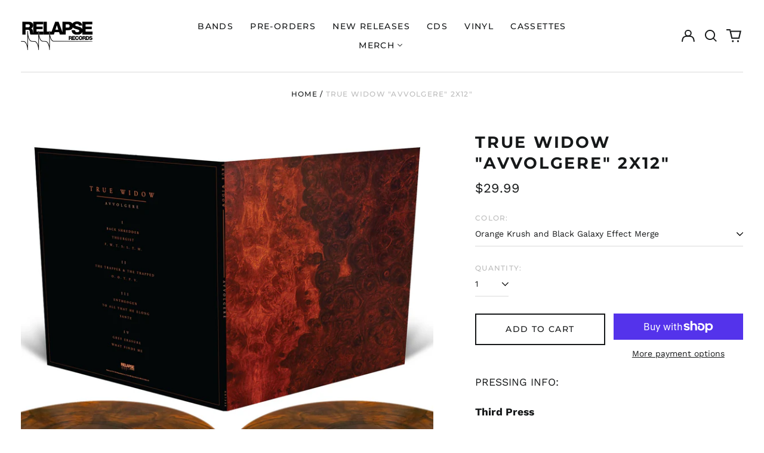

--- FILE ---
content_type: text/html; charset=utf-8
request_url: https://www.relapse.com/variants/46592983466305/?section_id=store-availability
body_size: -248
content:
<div id="shopify-section-store-availability" class="shopify-section"><script type="application/json" data-availability-json>{
    "variant": 46592983466305
    
  }
</script>
</div>